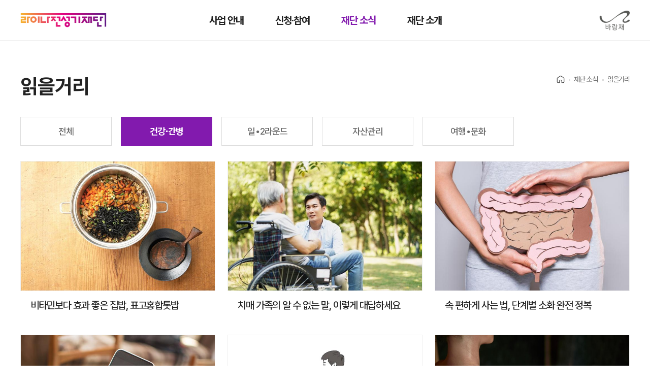

--- FILE ---
content_type: text/html;charset=UTF-8
request_url: https://www.junsungki.com/magazine/post-list.do?group=HEALTH
body_size: 29054
content:
<!DOCTYPE html>
<html lang="ko">
<head>
    <meta charset="utf-8">
    <meta http-equiv="X-UA-Compatible" content="IE=edge">
    <meta content="yes" name="apple-mobile-web-app-capable" />
    <meta name="viewport" content="minimum-scale=1.0, width=device-width, maximum-scale=1, user-scalable=no" />
    <meta name="_csrf_token" content="0befbfa0-c6a3-40e8-ba25-c8a7bdfb761d">
    <meta name="format-detection" content="telephone=no" />
    <title>    읽을거리
</title>

    <meta name="naver-site-verification" content="da68c0ccae84ebcb0d83899391cc55e9dfcc2eec">
    <meta name="google-site-verification" content="FCx380ttbkp1QSvI6QF_Qe2EsFQDq0f7ysfQHDSCzfk" />
      <script nonce="+OZ4qV4D6lP1MbFhVcDDFNovHFxKj9hgnQdpgo0QsrY=" src="//assets.adobedtm.com/fd9eea4992f3/6e29231b2b5a/launch-ace9f638ac3a.min.js" async></script>


    <meta property="site_name" content="라이나전성기재단">
    <meta name="subject" content="라이나전성기재단">
    <meta name="description" content="우리 사회 곳곳의 건강한 삶을 함께 만들어 갑니다.">
    <meta name="keywords" content="50+, 라이나전성기재단, 전성기, 은퇴, 퇴직, 반려동물, 반려견, 펫, 시니어 포탈, 시니어 플랫폼, 기부, 제2라운드" />
    <meta name="author" content="라이나전성기재단">
    <meta name="Reply-To(Email)" content="lfhome@linafoundation.com">
    <meta name="Title" content="라이나전성기재단">
    <meta name="Publisher" content="라이나전성기재단">
    <meta name="Distribution" content="라이나전성기재단">
    <meta name="Copyright" content="Lina Foundation 2019, All Rights Reserved">
    <meta name="Robots" content="ALL">


    <link href="/assets/vendor/fullcalendar/core/main.min.css" rel="stylesheet">
    <link href="/assets/vendor/fullcalendar/daygrid/main.min.css" rel="stylesheet">
    <link href="/assets/vendor/video/video-js.min.css" rel="stylesheet">
    <link href="https://kr.object.ncloudstorage.com/cigna-image/assets/campaign/201908/campaign-style.css" rel="stylesheet">
    <link href="/assets/vendor/swiper/swiper-bundle.css" rel="stylesheet">
      <link rel="stylesheet" href="/assets/css/style.css">
    <script src="/assets/vendor/jquery/jquery.min.js"></script>
    <script src="/assets/vendor/form-serializer/jquery.serialize-object.min.js"></script>
    <script src="/assets/vendor/fullcalendar/core/main.min.js"></script>
    <script src="/assets/vendor/fullcalendar/daygrid/main.min.js"></script>
    <script src="/assets/vendor/swiper/swiper.min.js"></script>
    <script src="/assets/vendor/bootstrap/bootstrap.min.js"></script>
    <script src="/assets/vendor/video/video.min.js"></script>
    <script src="/assets/js/mobile.min.js?t=1768718747274"></script>
  	<script type="text/javascript" src="/assets/js/uiRenew.min.js"></script>

    <link rel="shortcut icon" href="/favicon.ico">
    <link rel="icon" href="/favicon-16x16.png" sizes="16x16">
    <link rel="icon" href="/favicon-32x32.png" sizes="32x32">
    <link rel="apple-touch-icon" sizes="180x180" href="/apple-touch-icon.png">
    <link rel="icon" type="image/png" href="/android-chrome-192x192.png" sizes="192x192">
    <link rel="icon" type="image/png" href="/android-chrome-256x256.png" sizes="256x256">
    <link rel="icon" type="image/png" href="/mstile-150x150.png" sizes="150x150">
    <style>
      body {
        height: var(--app-height);
      }
    </style>
    <script>
        window.addEventListener("DOMContentLoaded", function (ev) {
            var innerHeight = window.innerHeight;
            document.documentElement.style.setProperty("--app-height", innerHeight + "px");
        });
    </script>
    <script nonce="+OZ4qV4D6lP1MbFhVcDDFNovHFxKj9hgnQdpgo0QsrY=" async src="https://www.googletagmanager.com/gtag/js?id=AW-719408000"></script>
    <script nonce="+OZ4qV4D6lP1MbFhVcDDFNovHFxKj9hgnQdpgo0QsrY=">
      window.dataLayer = window.dataLayer || [];
      function gtag(){dataLayer.push(arguments);}
      gtag('js', new Date());

      gtag('config', 'AW-719408000');
    </script>

    <script nonce="+OZ4qV4D6lP1MbFhVcDDFNovHFxKj9hgnQdpgo0QsrY=" type="text/javascript" charset="UTF-8" src="//t1.daumcdn.net/adfit/static/kp.js"></script>
    <script nonce="+OZ4qV4D6lP1MbFhVcDDFNovHFxKj9hgnQdpgo0QsrY=" type="text/javascript">
      kakaoPixel('2528261594315403293').pageView();
    </script>

    <!-- Google Tag Manager -->
    <script>(function(w,d,s,l,i){w[l]=w[l]||[];w[l].push({'gtm.start':
    new Date().getTime(),event:'gtm.js'});var f=d.getElementsByTagName(s)[0],
    j=d.createElement(s),dl=l!='dataLayer'?'&l='+l:'';j.async=true;j.src=
    'https://www.googletagmanager.com/gtm.js?id='+i+dl;f.parentNode.insertBefore(j,f);
    })(window,document,'script','dataLayer','GTM-WRV2KF6');</script>
    <!-- End Google Tag Manager -->

      <meta id="meta_og_url" property="og:url" content="https://www.junsungki.com/magazine/post-list.do?group=HEALTH" />
    <meta property="og:type" content="website" />
    <meta id="meta_og_title" property="og:title"         content="읽을거리 건강∙간병 | 전성기" />
    <meta id="meta_og_description" property="og:description"   content="건강∙간병" />
    <meta id="meta_og_image" property="og:image"         content="/assets/images/junsungki-default-share.png" />
</head>
<body>
    <header>
        <div class="hd-top">
            <h1 class="logo"><a href="/">라이나전성기재단</a></h1>
            <div class="h-login">
                    <a href="/login.do">로그인</a>
                <a href="" class="h-search" data-toggle="modal" data-target="#searchPop">검색</a>
            </div>
            <ul class="gnb">
                <!-- 현재 페이지 li 태그에 클래스 'on'추가되야 합니다. -->
                <li><a href="/introduction/care-program.do">사업 안내</a></li>
                <li><a href="/practice/youth.do">신청·참여</a></li>
                <li class="on"><a href="/news/workreviews.do">재단 소식</a></li>
                <li><a href="/about/linafoundation.do">재단 소개</a></li>
            </ul>
            <div class="sponsor"><!--<a href="https://secure.donus.org/linafoundation/pay" target="_blank">후원하기</a>--></div>
            <div class="barangje"><a href="https://www.barangjae.com/" target="_blank">바랑재</a></div>
            <div class="nav-mobile"><a id="nav-toggle" href="#"><span></span></a></div>
        </div>
        <div class="nav">
            <div class="nav-grp">
                <!-- 현재 페이지 h2 태그에 클래스 'on'추가되야 합니다. -->
                <h2>사업 안내</h2>
                <ul>
                    <!-- 현재 페이지 li 태그에 클래스 'on'추가되야 합니다. -->
                    <li><a href="/introduction/care-program.do">돌봄 사업</a></li>
                    <li><a href="/introduction/awards.do">라이나50+어워즈</a></li>
                    <li><a href="/introduction/support-program.do">지원 사업</a></li>
                    <li><a href="/introduction/barangjae.do">바랑재</a></li>
                    <li><a href="/introduction/workhistory.do">지난사업보기</a></li>
                </ul>
            </div>
            <div class="nav-grp">
                <h2>신청·참여</h2>
                <ul>
                    <li><a href="/practice/youth.do">바랑재 드림 키친 신청</a></li>
                    <li><a href="/practice/mindcare-camp.do">돌봄캠프 신청</a></li>
                    <li><a href="/practice/mindcare-campus.do">돌봄캠퍼스 신청</a></li>
                    <li><a href="/practice/support.do">지원사업 신청</a></li>
                </ul>
            </div>
            <div class="nav-grp">
                <h2 class="on">재단 소식</h2>
                <ul>
                    <li><a href="/news/workreviews.do">사업후기</a></li>
                    <li><a href="/news/release.do">언론보도</a></li>
                    <li><a href="/news/notice.do">공지사항</a></li>
                    <li><a href="/cs.do">문의하기</a></li>
                    <li class="on"><a href="/magazine/post-list.do">읽을거리</a></li>
                </ul>
            </div>
            <div class="nav-grp">
                <h2>재단 소개</h2>
                <ul>
                    <li><a href="/about/linafoundation.do">인사말</a></li>
                    <li><a href="/about/history.do">연혁</a></li>
                    <li><a href="/about/report.do">운영보고&연차보고</a></li>
                    <li><a href="/about/people.do">함께하는 사람들</a></li>
                    <li><a href="/about/map.do">오시는 길</a></li>
                </ul>
            </div>
            <div class="nav-grp mo-only2">
                <h2><a href="/mypage/mindcare-camp.do">마이페이지</a></h2>
            </div>
            <div class="mo-nav-sub">
                <ul>
                    <li><a href="/practice/mindcare-camp.do">자기돌봄캠프</a></li>
                    <li><a href="/cs.do">문의하기</a></li>
                    <li><a href="/about/map.do">오시는 길</a></li>
                </ul>
            </div>
            <div class="mo-nav-sns">
                <ul>
                    <li><a href="https://www.instagram.com/barangjae_official" target="_blank">인스타그램</a></li>
                    <li><a href="https://www.youtube.com/c/%EC%A0%84%EC%84%B1%EA%B8%B0TV" target="_blank">유투브</a></li>
                    <li><a href="https://post.naver.com/my.naver?memberNo=24108940" target="_blank">네이버포스트</a></li>
                    <li><a href="https://www.facebook.com/junsungki.kr" target="_blank">페이스북</a></li>
                    <li><a href="http://pf.kakao.com/_BUlwu" target="_blank">카카오채널</a></li>
                </ul>
            </div>
        </div>
    </header><!-- header -->

    <main class="sub">
      <section class="section-post-list">
        <div class="container">
          <div class="page-header">
              <h2 class="page-header__title">읽을거리</h2>
  <nav aria-label="breadcrumb">
    <ol class="breadcrumb">
          <li class="breadcrumb-item">Home</li>
          <li class="breadcrumb-item">재단 소식</li>
          <li class="breadcrumb-item active" aria-current="page">읽을거리</li>
    </ol>
  </nav>
          </div>

          <div class="tab-menu-wrapper">
              <ul class="tab-menu tab-menu--space tab-menu--seven">
                  <li class="tab-menu__list tab-menu__line text-center">
                      <a href="/magazine/post-list.do" class="tab-menu__item">전체</a>
                  </li>
                  <li class="tab-menu__list tab-menu__line text-center">
                      <a href="/magazine/post-list.do?group=HEALTH" class="tab-menu__item tab-menu__item--active">건강∙간병</a>
                  </li>
                  <li class="tab-menu__list tab-menu__line text-center">
                      <a href="/magazine/post-list.do?group=WORK" class="tab-menu__item">일∙2라운드</a>
                  </li>
                  <li class="tab-menu__list tab-menu__line text-center">
                      <a href="/magazine/post-list.do?group=ASSET" class="tab-menu__item">자산관리</a>
                  </li>
                  <li class="tab-menu__list tab-menu__line text-center">
                      <a href="/magazine/post-list.do?group=TRIP" class="tab-menu__item">여행∙문화</a>
                  </li>
              </ul>
          </div>
          <div class="page-filter clearfix">
          </div>

          <ul class="thumb-list-wrapper thumb-list-wrapper--4">
                <li class="thumb-list thumb-list--card thumb-list--mgz">
                  <a class="thumb-list__link" href="/magazine/post-detail.do?id=2864&group=HEALTH">
                    <div class="thumb-list__img">
                      <img src="https://2k6uzlgx10282.edge.naverncp.com/2020/05/b7e248f0e27f4bbeb1b30ac9e6901bd2" alt="">
                    </div>
                    <div class="thumb-list__body">
                      <h3 class="title">비타민보다 효과 좋은 집밥, 표고홍합톳밥</h3>
                    </div>
                  </a>
                </li>
                <li class="thumb-list thumb-list--card thumb-list--mgz">
                  <a class="thumb-list__link" href="/magazine/post-detail.do?id=3360&group=HEALTH">
                    <div class="thumb-list__img">
                      <img src="https://2k6uzlgx10282.edge.naverncp.com/2020/12/88c5437b12c6469b92d30c45017bcccd" alt="">
                    </div>
                    <div class="thumb-list__body">
                      <h3 class="title">치매 가족의 알 수 없는 말, 이렇게 대답하세요</h3>
                    </div>
                  </a>
                </li>
                <li class="thumb-list thumb-list--card thumb-list--mgz">
                  <a class="thumb-list__link" href="/magazine/post-detail.do?id=3217&group=HEALTH">
                    <div class="thumb-list__img">
                      <img src="https://2k6uzlgx10282.edge.naverncp.com/2020/10/d135b23228774bdd94461babcf81ddc6" alt="">
                    </div>
                    <div class="thumb-list__body">
                      <h3 class="title">속 편하게 사는 법, 단계별 소화 완전 정복</h3>
                    </div>
                  </a>
                </li>
                <li class="thumb-list thumb-list--card thumb-list--mgz">
                  <a class="thumb-list__link" href="/magazine/post-detail.do?id=3411&group=HEALTH">
                    <div class="thumb-list__img">
                      <img src="https://2k6uzlgx10282.edge.naverncp.com/2020/12/7c3791c7aa114301841835d56902688e" alt="">
                    </div>
                    <div class="thumb-list__body">
                      <h3 class="title">매일 스마트폰 붙잡고 있는 당신, 혹시 VDT 증후군? </h3>
                    </div>
                  </a>
                </li>
                <li class="thumb-list thumb-list--card thumb-list--mgz">
                  <a class="thumb-list__link" href="/magazine/post-detail.do?id=1819&group=HEALTH">
                    <div class="thumb-list__img">
                      <img src="https://2k6uzlgx10282.edge.naverncp.com/2020/07/77fc234b9ff644cea3df3e4f6c3e91ca" alt="">
                    </div>
                    <div class="thumb-list__body">
                      <h3 class="title">당신의 몸은 몇 살인가요?</h3>
                    </div>
                  </a>
                </li>
                <li class="thumb-list thumb-list--card thumb-list--mgz">
                  <a class="thumb-list__link" href="/magazine/post-detail.do?id=3366&group=HEALTH">
                    <div class="thumb-list__img">
                      <img src="https://2k6uzlgx10282.edge.naverncp.com/2020/12/a0eaaa01e1b74e5dabf8c05e5bb76855" alt="">
                    </div>
                    <div class="thumb-list__body">
                      <h3 class="title">사우나 대신 만성피로 잡아주는 하루 1분 스트레칭</h3>
                    </div>
                  </a>
                </li>
                <li class="thumb-list thumb-list--card thumb-list--mgz">
                  <a class="thumb-list__link" href="/magazine/post-detail.do?id=3387&group=HEALTH">
                    <div class="thumb-list__img">
                      <img src="https://2k6uzlgx10282.edge.naverncp.com/2020/12/b965378a9b5e464fa971d89fdeee35db" alt="">
                    </div>
                    <div class="thumb-list__body">
                      <h3 class="title">고구마, 바나나, 우유가 아침에 먹으면 독?    </h3>
                    </div>
                  </a>
                </li>
                <li class="thumb-list thumb-list--card thumb-list--mgz">
                  <a class="thumb-list__link" href="/magazine/post-detail.do?id=1911&group=HEALTH">
                    <div class="thumb-list__img">
                      <img src="https://2k6uzlgx10282.edge.naverncp.com/2018/12/bb114294c9154afcb1ec1a4822a894c0" alt="">
                    </div>
                    <div class="thumb-list__body">
                      <h3 class="title">집밥이 위험하다</h3>
                    </div>
                  </a>
                </li>
                <li class="thumb-list thumb-list--card thumb-list--mgz">
                  <a class="thumb-list__link" href="/magazine/post-detail.do?id=2525&group=HEALTH">
                    <div class="thumb-list__img">
                      <img src="https://2k6uzlgx10282.edge.naverncp.com/2019/11/2c9a294d514a4a049170e8684db9028b" alt="">
                    </div>
                    <div class="thumb-list__body">
                      <h3 class="title">심혈관질환 예방에 좋은 집밥</h3>
                    </div>
                  </a>
                </li>
                <li class="thumb-list thumb-list--card thumb-list--mgz">
                  <a class="thumb-list__link" href="/magazine/post-detail.do?id=1135&group=HEALTH">
                    <div class="thumb-list__img">
                      <img src="https://2k6uzlgx10282.edge.naverncp.com/2017/04/7f9deb41b3f04ec98b1a2ed516fc2172" alt="">
                    </div>
                    <div class="thumb-list__body">
                      <h3 class="title">치매로 직결되는 경도인지장애, 자가진단 및 예방하기</h3>
                    </div>
                  </a>
                </li>
                <li class="thumb-list thumb-list--card thumb-list--mgz">
                  <a class="thumb-list__link" href="/magazine/post-detail.do?id=1073&group=HEALTH">
                    <div class="thumb-list__img">
                      <img src="https://2k6uzlgx10282.edge.naverncp.com/2021/01/d051e95db5234014bff46f6a314224d7" alt="">
                    </div>
                    <div class="thumb-list__body">
                      <h3 class="title">귀에 문제가 생겼다면? 증상별 귀 질병 알아보기</h3>
                    </div>
                  </a>
                </li>
                <li class="thumb-list thumb-list--card thumb-list--mgz">
                  <a class="thumb-list__link" href="/magazine/post-detail.do?id=1843&group=HEALTH">
                    <div class="thumb-list__img">
                      <img src="https://2k6uzlgx10282.edge.naverncp.com/2018/12/a80bdb6d426343eeb2463c330c58ef8c" alt="">
                    </div>
                    <div class="thumb-list__body">
                      <h3 class="title">어지럼증을 개선하는 체조</h3>
                    </div>
                  </a>
                </li>
          </ul>



    <div class="pagination-wrapper text-center">
        <ul class="pagination">
          <li class="page-item icon-paging"><a class="page-link" href="/magazine/post-list.do?group=HEALTH&page=1"><i class="front">맨앞</i></a></li>
          <li class="page-item icon-paging mr20 disabled">
            <a class="page-link" href="javascript:void(0);" aria-label="Previous">
              <i class="prev">이전</i>
            </a>
          </li>
            <li class="page-item active">
              <a class="page-link" href="javascript:void(0);">1</a>
            </li>
            <li class="page-item">
              <a class="page-link" href="/magazine/post-list.do?group=HEALTH&page=2">2</a>
            </li>
            <li class="page-item">
              <a class="page-link" href="/magazine/post-list.do?group=HEALTH&page=3">3</a>
            </li>
            <li class="page-item">
              <a class="page-link" href="/magazine/post-list.do?group=HEALTH&page=4">4</a>
            </li>
            <li class="page-item">
              <a class="page-link" href="/magazine/post-list.do?group=HEALTH&page=5">5</a>
            </li>
            <li class="page-item">
              <a class="page-link" href="/magazine/post-list.do?group=HEALTH&page=6">6</a>
            </li>
            <li class="page-item">
              <a class="page-link" href="/magazine/post-list.do?group=HEALTH&page=7">7</a>
            </li>
            <li class="page-item">
              <a class="page-link" href="/magazine/post-list.do?group=HEALTH&page=8">8</a>
            </li>
            <li class="page-item">
              <a class="page-link" href="/magazine/post-list.do?group=HEALTH&page=9">9</a>
            </li>
            <li class="page-item">
              <a class="page-link" href="/magazine/post-list.do?group=HEALTH&page=10">10</a>
            </li>
          <li class="page-item icon-paging ml20">
            <a class="page-link" href="/magazine/post-list.do?group=HEALTH&page=11" aria-label="Next">
              <i class="next">다음</i>
            </a>
          </li>
        <li class="page-item icon-paging"><a class="page-link" href="/magazine/post-list.do?group=HEALTH&page=69"><i class="end">맨끝</i></a></li>
      </ul>
    </div>
        </div> <!-- end .container -->
      </section>
    </main>



    <!--// 서브페이지 공통 플로팅 버튼 박스 -->
        <!-- 서브페이지 공통 플로팅 버튼 박스 -->
        <div class="floating-wrap">
            <div class="floating-box open">
                <ul>
                    <!--<li><a href="https://secure.donus.org/linafoundation/pay" target="_blank">후원하기</a></li>-->
                    <li><a href="" data-toggle="modal" data-target="#searchPop">검색</a></li>
                    <li><a href="/cs.do">문의하기</a></li>
                    <li><a href="/mypage/mindcare-camp.do">마이페이지</a></li>
                    <li><a href="/news/notice.do">공지사항</a></li>
                </ul>
            </div>
            <button type="button" class="btn-floating-close">열기/닫기</button>
            <a href="#top" class="btn-gotop">탑으로</a>
        </div>
    <!-- 검색 팝업 -->
    <div id="searchPop" class="modal" role="dialog" style="display:none">
        <div class="modal-wrap m-l">
            <div class="modal-content">
                <div class="modal-header">
                    <h2>통합검색</h5>
                        <button type="button" class="btn-close" data-dismiss="modal">닫기</button>
                </div>
                <div class="modal-body">
                    <div class="search-box common-search">
                        <form action="/search.do">
                            <input type="text" class="form-input" name="search" placeholder="검색어를 입력해주세요.">
                            <input type="submit" value="검색">
                        </form>
                    </div>
                </div>
            </div>
        </div>
    </div>
    <!--// 검색 팝업 -->

    <footer>
        <div class="container">
            <div class="ft-top">
                <div class="ft-l">
                    <h1>라이나전성기재단</h1>
                    <img src="/renew/assets/images/heyday.png" alt="" class="heyday">
                    <div class="ft-policy">
                        <a href="/terms/terms-20190712.do">이용약관</a>
                        <a href="/privacy/privacy-20250924.do">개인정보처리방침</a>
                        <a href="/sponsor/sponsor-20240716.do">후원회원이용약관</a>
                    </div>
                    <div class="ft-info">
                        <p><span>주소</span> 서울특별시 종로구 삼봉로 48 라이나타워 3층 (구.청진동 188번지)</p>
                        <p><span>E-mail</span> lfhome@linafoundation.com <br><span>Fax</span> 02-6919-1093</p>
                    </div>
                </div>
                <div class="ft-r">
                    <div class="nav">
                        <div class="nav-grp">
                            <h2><a href="/introduction/care-program.do">사업 안내</a></h2>
                            <ul>
                                <li><a href="/introduction/care-program.do">돌봄 사업</a></li>
                                <li><a href="/introduction/awards.do">라이나50+어워즈</a></li>
                                <li><a href="/introduction/support-program.do">지원 사업</a></li>
                                <li><a href="/introduction/barangjae.do">바랑재</a></li>
                                <li><a href="/introduction/workhistory.do">지난사업보기</a></li>
                            </ul>
                        </div>
                        <div class="nav-grp">
                            <h2><a href="/practice/youth.do">신청·참여</a></h2>
                            <ul>
                                <li><a href="/practice/youth.do">바랑재 드림 키친 신청</a></li>
                                <li><a href="/practice/mindcare-camp.do">돌봄캠프 신청</a></li>
                                <li><a href="/practice/mindcare-campus.do">돌봄캠퍼스 신청</a></li>
                                <li><a href="/practice/support.do">지원사업 신청</a></li>
                            </ul>
                        </div>
                        <div class="nav-grp">
                            <h2><a href="/news/workreviews.do">재단 소식</a></h2>
                            <ul>
                                <li><a href="/news/workreviews.do">사업후기</a></li>
                                <li><a href="/news/release.do">언론보도</a></li>
                                <li><a href="/news/notice.do">공지사항</a></li>
                                <li><a href="/cs.do">문의하기</a></li>
                                <li><a href="/magazine/post-list.do">읽을거리</a></li>
                            </ul>
                        </div>
                        <div class="nav-grp">
                            <h2><a href="/about/linafoundation.do">재단 소개</a></h2>
                            <ul>
                                <li><a href="/about/linafoundation.do">인사말</a></li>
                                <li><a href="/about/history.do">연혁</a></li>
                                <li><a href="/about/report.do">운영 보고&연차보고</a></li>
                                <li><a href="/about/people.do">함께하는 사람들</a></li>
                                <li><a href="/about/map.do">오시는 길</a></li>
                            </ul>
                        </div>
                        <div class="nav-grp">
                            <h2><!--<a href="https://secure.donus.org/linafoundation/pay" target="_blank">후원하기</a>--></h2>
                        </div>
                    </div>
                </div>
            </div>
            <div class="ft-bottom">
                <div class="ft-l">
                    <p>Copyright © LINA Foundation 2024, All Rights Reserved.</p>
                </div>
                <div class="ft-r">
                    <ul class="ft-sns">
                        <li><a href="https://www.instagram.com/barangjae_official" target="_blank">인스타그램</a></li>
                        <li><a href="https://www.youtube.com/c/%EC%A0%84%EC%84%B1%EA%B8%B0TV" target="_blank">유투브</a></li>
                        <li><a href="https://post.naver.com/my.naver?memberNo=24108940" target="_blank">네이버포스트</a></li>
                        <li><a href="https://www.facebook.com/junsungki.kr" target="_blank">페이스북</a></li>
                        <li><a href="http://pf.kakao.com/_BUlwu" target="_blank">카카오채널</a></li>
                    </ul>
                    <div class="ft-link">
                        <a href="https://www.nts.go.kr/nts/main.do" target="_blank">국세청</a>
                        <a href="http://www.mohw.go.kr/react/index.jsp" target="_blank">보건복지부</a>
                        <a href="https://www.acrc.go.kr/" target="_blank">국민권익위원회</a>
                    </div>
                </div>
            </div>
        </div>
    </footer><!-- footer -->

  <script nonce="+OZ4qV4D6lP1MbFhVcDDFNovHFxKj9hgnQdpgo0QsrY=" async src="https://www.googletagmanager.com/gtag/js?id=UA-60942069-4"></script>
  <script nonce="+OZ4qV4D6lP1MbFhVcDDFNovHFxKj9hgnQdpgo0QsrY=">
  window.dataLayer = window.dataLayer || [];
  function gtag(){dataLayer.push(arguments);}
  gtag('js', new Date());

  gtag('config', 'UA-60942069-4');
  </script>
    <script nonce="+OZ4qV4D6lP1MbFhVcDDFNovHFxKj9hgnQdpgo0QsrY=">
      (function($) {
        var group = {'RECOMM':'전체','HEALTH':'건강∙간병','WORK':'일∙2라운드','ASSET':'자산관리','TRIP':'여행∙문화 ','TV':'전성기TV',};
      })(jQuery);
    </script>

</body>
</html>


--- FILE ---
content_type: application/x-javascript
request_url: https://assets.adobedtm.com/fd9eea4992f3/6e29231b2b5a/4155175c8f8c/RC7daf23c03ab143538d95cae20bce6fca-source.min.js
body_size: 242
content:
// For license information, see `https://assets.adobedtm.com/fd9eea4992f3/6e29231b2b5a/4155175c8f8c/RC7daf23c03ab143538d95cae20bce6fca-source.js`.
_satellite.__registerScript('https://assets.adobedtm.com/fd9eea4992f3/6e29231b2b5a/4155175c8f8c/RC7daf23c03ab143538d95cae20bce6fca-source.min.js', "var nowUrl=location.protocol+\"//\"+location.hostname+location.pathname,r=document.referrer.replace(/\\?.*$/,\"\"),nowPageName=\"\";try{nowPageName=digitalData.page.pageInfo.pageName}catch(e){nowPageName=\"undefined\"}var savedUrl=sessionStorage.getItem(\"curPg\"),savedPgName=sessionStorage.getItem(\"curPgNm\");(r.indexOf(\"/wss/common/urlRedirect.htm\")<0||nowUrl!=savedUrl)&&(sessionStorage.setItem(\"curPg\",nowUrl),sessionStorage.setItem(\"curPgNm\",nowPageName),sessionStorage.setItem(\"prvPg\",savedUrl),sessionStorage.setItem(\"prvPgNm\",savedPgName)),r.indexOf(\"/wss/common/urlRedirect.htm\")<0&&\"\"!=r&&r!=savedUrl&&(sessionStorage.setItem(\"prvPg\",r),sessionStorage.setItem(\"prvPgNm\",\"\"));");